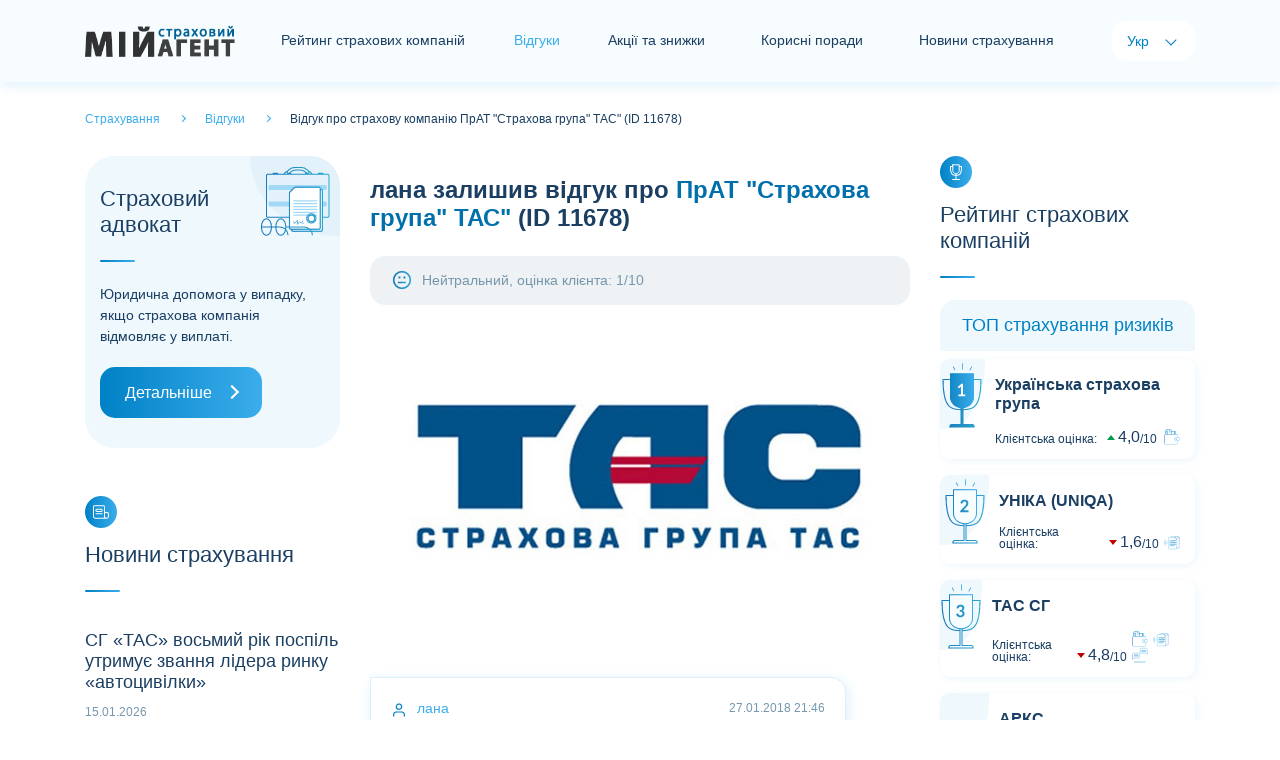

--- FILE ---
content_type: text/html; charset=utf-8
request_url: https://myagent.com.ua/feedbacks/text/11678
body_size: 5212
content:
<!doctype html>
<html lang="uk">
<head>
    <meta charset="UTF-8">
    <meta name="viewport" content="width=device-width, initial-scale=1.0, user-scalable=0" />

        <title>Відгук #11678 про страхову компанію ТАС СГ, автор: лана</title>
        
    <link rel="alternate" href="https://myagent.com.ua/feedbacks/text/11678" hreflang="x-default" />
    <link rel="alternate" href="https://myagent.com.ua/feedbacks/text/11678" hreflang="uk-UA" />

        <link rel="alternate" href="https://myagent.com.ua/ru/feedbacks/text/11678" hreflang="ru-UA" />


        <link rel="canonical" href="https://myagent.com.ua/feedbacks/text/11678" />

    <link rel="shortcut icon" href="/favicon.ico">
    <meta name="theme-color" content="#dceffc" />
    <meta property="og:image" content="/images/og-image.jpg">

    
    <script>
        /* latin-ext */
        @font-face {
            font - family: 'Lato';
            font - style: italic;
            font - weight: 100;
            font - display: swap;
            src: url(https://fonts.gstatic.com/s/lato/v20/S6u-w4BMUTPHjxsIPx-mPCLQ7A.woff2) format('woff2');
                unicode - range: U + 0100 - 024F, U + 0259, U + 1E00 - 1EFF, U + 2020, U + 20A0 - 20AB, U + 20AD - 20CF, U + 2113, U + 2C60 - 2C7F, U + A720 - A7FF;
        }
        /* latin */
        @font-face {
            font - family: 'Lato';
            font - style: italic;
            font - weight: 100;
            font - display: swap;
            src: url(https://fonts.gstatic.com/s/lato/v20/S6u-w4BMUTPHjxsIPx-oPCI.woff2) format('woff2');
                unicode - range: U + 0000 - 00FF, U + 0131, U + 0152 - 0153, U + 02BB - 02BC, U + 02C6, U + 02DA, U + 02DC, U + 2000 - 206F, U + 2074, U + 20AC, U + 2122, U + 2191, U + 2193, U + 2212, U + 2215, U + FEFF, U + FFFD;
        }
        /* latin-ext */
        @font-face {
            font - family: 'Lato';
            font - style: italic;
            font - weight: 300;
            font - display: swap;
            src: url(https://fonts.gstatic.com/s/lato/v20/S6u_w4BMUTPHjxsI9w2_FQft1dw.woff2) format('woff2');
                unicode - range: U + 0100 - 024F, U + 0259, U + 1E00 - 1EFF, U + 2020, U + 20A0 - 20AB, U + 20AD - 20CF, U + 2113, U + 2C60 - 2C7F, U + A720 - A7FF;
        }
        /* latin */
        @font-face {
            font - family: 'Lato';
            font - style: italic;
            font - weight: 300;
            font - display: swap;
            src: url(https://fonts.gstatic.com/s/lato/v20/S6u_w4BMUTPHjxsI9w2_Gwft.woff2) format('woff2');
                unicode - range: U + 0000 - 00FF, U + 0131, U + 0152 - 0153, U + 02BB - 02BC, U + 02C6, U + 02DA, U + 02DC, U + 2000 - 206F, U + 2074, U + 20AC, U + 2122, U + 2191, U + 2193, U + 2212, U + 2215, U + FEFF, U + FFFD;
        }
        /* latin-ext */
        @font-face {
            font - family: 'Lato';
            font - style: italic;
            font - weight: 400;
            font - display: swap;
            src: url(https://fonts.gstatic.com/s/lato/v20/S6u8w4BMUTPHjxsAUi-qJCY.woff2) format('woff2');
                unicode - range: U + 0100 - 024F, U + 0259, U + 1E00 - 1EFF, U + 2020, U + 20A0 - 20AB, U + 20AD - 20CF, U + 2113, U + 2C60 - 2C7F, U + A720 - A7FF;
        }
        /* latin */
        @font-face {
            font - family: 'Lato';
            font - style: italic;
            font - weight: 400;
            font - display: swap;
            src: url(https://fonts.gstatic.com/s/lato/v20/S6u8w4BMUTPHjxsAXC-q.woff2) format('woff2');
                unicode - range: U + 0000 - 00FF, U + 0131, U + 0152 - 0153, U + 02BB - 02BC, U + 02C6, U + 02DA, U + 02DC, U + 2000 - 206F, U + 2074, U + 20AC, U + 2122, U + 2191, U + 2193, U + 2212, U + 2215, U + FEFF, U + FFFD;
        }
        /* latin-ext */
        @font-face {
            font - family: 'Lato';
            font - style: italic;
            font - weight: 700;
            font - display: swap;
            src: url(https://fonts.gstatic.com/s/lato/v20/S6u_w4BMUTPHjxsI5wq_FQft1dw.woff2) format('woff2');
                unicode - range: U + 0100 - 024F, U + 0259, U + 1E00 - 1EFF, U + 2020, U + 20A0 - 20AB, U + 20AD - 20CF, U + 2113, U + 2C60 - 2C7F, U + A720 - A7FF;
        }
        /* latin */
        @font-face {
            font - family: 'Lato';
            font - style: italic;
            font - weight: 700;
            font - display: swap;
            src: url(https://fonts.gstatic.com/s/lato/v20/S6u_w4BMUTPHjxsI5wq_Gwft.woff2) format('woff2');
                unicode - range: U + 0000 - 00FF, U + 0131, U + 0152 - 0153, U + 02BB - 02BC, U + 02C6, U + 02DA, U + 02DC, U + 2000 - 206F, U + 2074, U + 20AC, U + 2122, U + 2191, U + 2193, U + 2212, U + 2215, U + FEFF, U + FFFD;
        }
        /* latin-ext */
        @font-face {
            font - family: 'Lato';
            font - style: italic;
            font - weight: 900;
            font - display: swap;
            src: url(https://fonts.gstatic.com/s/lato/v20/S6u_w4BMUTPHjxsI3wi_FQft1dw.woff2) format('woff2');
                unicode - range: U + 0100 - 024F, U + 0259, U + 1E00 - 1EFF, U + 2020, U + 20A0 - 20AB, U + 20AD - 20CF, U + 2113, U + 2C60 - 2C7F, U + A720 - A7FF;
        }
        /* latin */
        @font-face {
            font - family: 'Lato';
            font - style: italic;
            font - weight: 900;
            font - display: swap;
            src: url(https://fonts.gstatic.com/s/lato/v20/S6u_w4BMUTPHjxsI3wi_Gwft.woff2) format('woff2');
                unicode - range: U + 0000 - 00FF, U + 0131, U + 0152 - 0153, U + 02BB - 02BC, U + 02C6, U + 02DA, U + 02DC, U + 2000 - 206F, U + 2074, U + 20AC, U + 2122, U + 2191, U + 2193, U + 2212, U + 2215, U + FEFF, U + FFFD;
        }
        /* latin-ext */
        @font-face {
            font - family: 'Lato';
            font - style: normal;
            font - weight: 100;
            font - display: swap;
            src: url(https://fonts.gstatic.com/s/lato/v20/S6u8w4BMUTPHh30AUi-qJCY.woff2) format('woff2');
                unicode - range: U + 0100 - 024F, U + 0259, U + 1E00 - 1EFF, U + 2020, U + 20A0 - 20AB, U + 20AD - 20CF, U + 2113, U + 2C60 - 2C7F, U + A720 - A7FF;
        }
        /* latin */
        @font-face {
            font - family: 'Lato';
            font - style: normal;
            font - weight: 100;
            font - display: swap;
            src: url(https://fonts.gstatic.com/s/lato/v20/S6u8w4BMUTPHh30AXC-q.woff2) format('woff2');
                unicode - range: U + 0000 - 00FF, U + 0131, U + 0152 - 0153, U + 02BB - 02BC, U + 02C6, U + 02DA, U + 02DC, U + 2000 - 206F, U + 2074, U + 20AC, U + 2122, U + 2191, U + 2193, U + 2212, U + 2215, U + FEFF, U + FFFD;
        }
        /* latin-ext */
        @font-face {
            font - family: 'Lato';
            font - style: normal;
            font - weight: 300;
            font - display: swap;
            src: url(https://fonts.gstatic.com/s/lato/v20/S6u9w4BMUTPHh7USSwaPGR_p.woff2) format('woff2');
                unicode - range: U + 0100 - 024F, U + 0259, U + 1E00 - 1EFF, U + 2020, U + 20A0 - 20AB, U + 20AD - 20CF, U + 2113, U + 2C60 - 2C7F, U + A720 - A7FF;
        }
        /* latin */
        @font-face {
            font - family: 'Lato';
            font - style: normal;
            font - weight: 300;
            font - display: swap;
            src: url(https://fonts.gstatic.com/s/lato/v20/S6u9w4BMUTPHh7USSwiPGQ.woff2) format('woff2');
                unicode - range: U + 0000 - 00FF, U + 0131, U + 0152 - 0153, U + 02BB - 02BC, U + 02C6, U + 02DA, U + 02DC, U + 2000 - 206F, U + 2074, U + 20AC, U + 2122, U + 2191, U + 2193, U + 2212, U + 2215, U + FEFF, U + FFFD;
        }
        /* latin-ext */
        @font-face {
            font - family: 'Lato';
            font - style: normal;
            font - weight: 400;
            font - display: swap;
            src: url(https://fonts.gstatic.com/s/lato/v20/S6uyw4BMUTPHjxAwXjeu.woff2) format('woff2');
                unicode - range: U + 0100 - 024F, U + 0259, U + 1E00 - 1EFF, U + 2020, U + 20A0 - 20AB, U + 20AD - 20CF, U + 2113, U + 2C60 - 2C7F, U + A720 - A7FF;
        }
        /* latin */
        @font-face {
            font - family: 'Lato';
            font - style: normal;
            font - weight: 400;
            font - display: swap;
            src: url(https://fonts.gstatic.com/s/lato/v20/S6uyw4BMUTPHjx4wXg.woff2) format('woff2');
                unicode - range: U + 0000 - 00FF, U + 0131, U + 0152 - 0153, U + 02BB - 02BC, U + 02C6, U + 02DA, U + 02DC, U + 2000 - 206F, U + 2074, U + 20AC, U + 2122, U + 2191, U + 2193, U + 2212, U + 2215, U + FEFF, U + FFFD;
        }
        /* latin-ext */
        @font-face {
            font - family: 'Lato';
            font - style: normal;
            font - weight: 700;
            font - display: swap;
            src: url(https://fonts.gstatic.com/s/lato/v20/S6u9w4BMUTPHh6UVSwaPGR_p.woff2) format('woff2');
                unicode - range: U + 0100 - 024F, U + 0259, U + 1E00 - 1EFF, U + 2020, U + 20A0 - 20AB, U + 20AD - 20CF, U + 2113, U + 2C60 - 2C7F, U + A720 - A7FF;
        }
        /* latin */
        @font-face {
            font - family: 'Lato';
            font - style: normal;
            font - weight: 700;
            font - display: swap;
            src: url(https://fonts.gstatic.com/s/lato/v20/S6u9w4BMUTPHh6UVSwiPGQ.woff2) format('woff2');
                unicode - range: U + 0000 - 00FF, U + 0131, U + 0152 - 0153, U + 02BB - 02BC, U + 02C6, U + 02DA, U + 02DC, U + 2000 - 206F, U + 2074, U + 20AC, U + 2122, U + 2191, U + 2193, U + 2212, U + 2215, U + FEFF, U + FFFD;
        }
        /* latin-ext */
        @font-face {
            font - family: 'Lato';
            font - style: normal;
            font - weight: 900;
            font - display: swap;
            src: url(https://fonts.gstatic.com/s/lato/v20/S6u9w4BMUTPHh50XSwaPGR_p.woff2) format('woff2');
                unicode - range: U + 0100 - 024F, U + 0259, U + 1E00 - 1EFF, U + 2020, U + 20A0 - 20AB, U + 20AD - 20CF, U + 2113, U + 2C60 - 2C7F, U + A720 - A7FF;
        }
        /* latin */
        @font-face {
            font - family: 'Lato';
            font - style: normal;
            font - weight: 900;
            font - display: swap;
            src: url(https://fonts.gstatic.com/s/lato/v20/S6u9w4BMUTPHh50XSwiPGQ.woff2) format('woff2');
                unicode - range: U + 0000 - 00FF, U + 0131, U + 0152 - 0153, U + 02BB - 02BC, U + 02C6, U + 02DA, U + 02DC, U + 2000 - 206F, U + 2074, U + 20AC, U + 2122, U + 2191, U + 2193, U + 2212, U + 2215, U + FEFF, U + FFFD;
        }
    </script>
    <link href="/content/front/css/bootstrap.min.css" rel="stylesheet" type="text/css" />
    <link href="/content/front/js/swiper/css/swiper-bundle.min.css" rel="stylesheet" type="text/css" />
    <link href="/content/front/css/style.css" rel="stylesheet" type="text/css" />

    

    <script type="application/ld+json">
      {
    "@context": "https://schema.org",
    "@type": "Website",
    "name": "Відгук #11678 про страхову компанію ТАС СГ, автор: лана",
    "url": "https://myagent.com.ua/feedbacks/text/11678",
    "description": "",
    "inLanguage": "uk",
    "creator": {
      "@type": "Organization",
      "name": "Мій Страховий Агент"
    }
      }
    </script>
</head>
<body>
    <div id="holder">
        <div id="header">
            <nav class="navbar navbar-expand-lg navbar-light bg-light">
                <div class="container">
                        <a href="/" id="logo" class="navbar-brand"><img src="/content/front/img/logo2.png" alt="Страхування - Мій Страховий Агент"></a>
                    <button class="navbar-toggler collapsed" type="button" data-toggle="collapse" data-target="#navbar-header" aria-controls="navbar-header" aria-expanded="false" aria-label="Toggle navigation"> <span class="navbar-icon"> <i></i> <i></i> <i></i> </span> </button>
                    <div class="collapse navbar-collapse justify-content-between" id="navbar-header">
                        <div id="navbar">
                            <ul class="navbar-nav">
                                    <li class="nav-item"><a href="/rating" class="nav-link nav-item-rating">Рейтинг страхових компаній</a></li>
                                                                    <li class="nav-item active"><span class="nav-item-home">Відгуки</span></li>
                                                                    <li class="nav-item"><a href="/insactions" class="nav-link nav-item-news">Акції та знижки</a></li>
                                                                    <li class="nav-item"><a href="/usefuladvices" class="nav-link nav-item-analytics">Корисні поради</a></li>
                                                                    <li class="nav-item"><a href="/newsins" class="nav-link nav-item-news">Новини страхування</a></li>
                                
                            </ul>
                        </div>
                        <div id="langs">
                            <span class="lang-title">Мова:</span>
                            <ul class="navbar-nav">
                                <li class="nav-item active"><span class="nav-link">Укр</span></li>
                                <li class="nav-item"><a href="/ru/feedbacks/text/11678" class="nav-link">Рус</a></li>
                            </ul>
                        </div>
                    </div>
                </div>
            </nav>
        </div>
        <main id="container">
            



    <div class="container">
        <div id="breadcrumbs" class="pt-4 pb-4" itemscope="" itemtype="http://schema.org/BreadcrumbList">
            <span itemprop="itemListElement" itemscope="" itemtype="http://schema.org/ListItem">
                <a href="/" itemprop="item">
                    <span itemprop="name">
                        Страхування
                    </span>
                </a>
                <meta itemprop="position" content="1">
            </span>
            <span itemprop="itemListElement" itemscope="" itemtype="http://schema.org/ListItem">
                <a href="/feedbacks" itemprop="item">
                    <span itemprop="name">
                        Відгуки
                    </span>
                </a>
                <meta itemprop="position" content="2">
            </span>
            <span itemprop="itemListElement" itemscope="" itemtype="http://schema.org/ListItem">
                <span itemprop="name">
                    Відгук про страхову компанію ПрАТ &quot;Страхова група&quot; ТАС&quot; (ID 11678)
                </span>
                <meta itemprop="position" content="3">
            </span>
        </div>
    </div>
    <div class="container">
        <div class="row justify-content-md-center">
            <div id="sidebar-left" class="col-xl-3 col-lg-4 col-md-8 col-sx-12 order-lg-1 order-md-2 order-2">
                <!-- Страховой адвокат -->
<div id="module-lawyerinsurance" class="card module mb-5">
    <div class="card-header h2">Страховий адвокат</div>
    <div class="card-body">Юридична допомога у випадку, якщо страхова компанія відмовляє у виплаті.</div>
    <div class="card-footer"><a href="/lawyer" class="btn btn-primary btn-block btn-icon-right">Детальніше</a></div>
</div>


                <!-- Последние отзывы-->



                <!-- Баннер боковой-->


                <!-- Новости страхования -->
<div id="module-newsinsurance" class="card module mb-5">
    <div class="card-icon"></div>
    <div class="card-header h2">Новини страхування</div>
    <div class="card-body">
            <div class="card mt-3">
                <div class="card-body">
                    <p class="newsinsurance-title h3"><a href="/newsins/28012">СГ &#171;ТАС&#187; восьмий рік поспіль утримує звання лідера ринку &#171;автоцивілки&#187;</a></p>
                    <div class="newsinsurance-info d-flex justify-content-between align-items-center">
                        <div class="newsinsurance-date">15.01.2026</div>
                    </div>
                </div>
            </div>
            <div class="card mt-3">
                <div class="card-body">
                    <p class="newsinsurance-title h3"><a href="/newsins/28011">СГ &#171;ТАС&#187; оприлюднила інформацію про свої найбільші виплати за 2025 рік</a></p>
                    <div class="newsinsurance-info d-flex justify-content-between align-items-center">
                        <div class="newsinsurance-date">13.01.2026</div>
                    </div>
                </div>
            </div>
            <div class="card mt-3">
                <div class="card-body">
                    <p class="newsinsurance-title h3"><a href="/newsins/28010">За підсумками IV кварталу СГ &#171;ТАС&#187; традиційно підтвердила лідерство на ринку обов’язкової &#171;автоцивілки&#187;</a></p>
                    <div class="newsinsurance-info d-flex justify-content-between align-items-center">
                        <div class="newsinsurance-date">07.01.2026</div>
                    </div>
                </div>
            </div>
            <div class="card mt-3">
                <div class="card-body">
                    <p class="newsinsurance-title h3"><a href="/newsins/28009">СГ &#171;ТАС&#187; виплатила 3,7 млн грн за пошкоджену в аварії вантажівку</a></p>
                    <div class="newsinsurance-info d-flex justify-content-between align-items-center">
                        <div class="newsinsurance-date">05.01.2026</div>
                    </div>
                </div>
            </div>
            <div class="card mt-3">
                <div class="card-body">
                    <p class="newsinsurance-title h3"><a href="/newsins/28008">За підсумками 11 місяців СГ &#171;ТАС&#187; вчергове підтвердила звання страховика №1 в Україні</a></p>
                    <div class="newsinsurance-info d-flex justify-content-between align-items-center">
                        <div class="newsinsurance-date">26.12.2025</div>
                    </div>
                </div>
            </div>
    </div>
    <div class="card-footer"><a href="/newsins" class="btn btn-primary btn-block btn-icon-right">Всі новини</a></div>
</div>
            </div>

            <div id="content" class="col-xl-6 col-lg-4 col-md-8 col-sx-12 order-lg-1 order-md-1 order-1" itemprop="review" itemscope itemtype="https://schema.org/Review">

                <!-- Баннер центральный-->



                <div id="module-reviewsingle" class="card module mb-5">

                    <div class="card-body">
                        <h1 itemprop="name"><b itemprop="author">лана</b> залишив відгук про <a itemprop="itemReviewed" itemscope itemtype="http://schema.org/Organization" href="/rating/company/25"><b itemprop="name">ПрАТ &quot;Страхова група&quot; ТАС&quot;</b></a> (ID 11678)</h1>
                        <div itemprop="reviewRating" itemscope itemtype="https://schema.org/Rating">
                            <meta itemprop="worstRating" content="1" />

                                <div class="rating-smile-label rating-smile-label-neutral">Нейтральний, оцінка клієнта: 1/10</div>
                                <meta itemprop="ratingValue" content="1" />
                                <meta itemprop="bestRating" content="10" />

                        </div>
                        <br />
                            <img class="card-img-top" data-src="/images/picforcontent/insurancecompanies_20210126033509895_large.jpg" alt="" src="/images/picforcontent/insurancecompanies_20210126033509895_large.jpg" data-holder-rendered="true" itemprop="image">

                        <div id="feedbacks" class="mt-5">
                                            <div class="card module mb-4 feedbacks-item-client box-shadow">
                                                <div class="card-header">лана<span class="card-header-date" itemprop="datePublished">27.01.2018 21:46</span></div>
                                                <div class="card-body" itemprop="description reviewBody">Добрый вечер! не страхуйтесь в этой компании.
За своё лечения платила сама,а у них один ответ-этот и все другие  не страховой случай,желаю вам таких страховых побольше в вашей жизни,как вы сами.</div>
                                            </div>
                                        <div class="card module feedbacks-item-admin box-shadow mb-4">
                                            <div class="card-header">ТАС СГ<span class="card-header-date">29.01.2018 12:14</span></div>
                                            <div class="card-body">
                                                Уважаемая Лана! Четкий перечень страховых случаев, а также причин отказа в выплате указан в договоре страхования, подписанном Вами. И в своих решениях относительно выплаты или отказа в ней страховщик руководствуется исключительно условиями договора.  
С уважением, СГ "ТАС"
                                            </div>
                                        </div>
                        </div>
                    </div>
                    <div class="card-footer mt-4"> <a href="/feedbacks/new" class="btn btn-block">Залишити свій відгук</a> <a href="/feedbacks/company/25" class="btn btn-light btn-block">Всі відгуки про компанію</a> </div>
                </div>
                <br />
                <!-- Баннер центральный-->

            </div>

            <div id="sidebar-right" class="col-xl-3 col-lg-4 col-md-8 col-sx-12 order-lg-1 order-md-2 order-2">
                <!-- Рейтинг страхових компаній-->

    <div id="module-ratinginsurance" class="card module mb-5">
        <div class="card-icon"></div>
        <div class="card-header h2">Рейтинг страхових компаній</div>
        <div class="card-body">
            <div class="card-rating">
                <div class="card-rating-header h3 mb-2">ТОП страхування ризиків</div>
                        <!--item-->
                        <div class="card-rating-item mb-3 card-rating-arrow-up card-rating-cup-1 card-rating-up">
                            <div class="card-rating-appraisal"></div>
                            <div class="card-rating-body">
                                <div class="card-rating-company h4"><a href="/rating/company/19">Українська страхова група</a></div>
                                <div class="card-rating-info">
                                    <div class="card-rating-assessment">
                                        Клієнтська оцінка:
                                        <div class="card-rating-value"><span>4,0</span><span>10</span></div>
                                    </div>
                                    <div class="card-rating-services">
                                                <span class="services-pay"></span>
                                    </div>
                                </div>
                            </div>
                        </div>
                        <!--item-->
                        <div class="card-rating-item mb-3 card-rating-arrow-down card-rating-cup-2 card-rating-up">
                            <div class="card-rating-appraisal"></div>
                            <div class="card-rating-body">
                                <div class="card-rating-company h4"><a href="/rating/company/18">УНІКА (UNIQA)</a></div>
                                <div class="card-rating-info">
                                    <div class="card-rating-assessment">
                                        Клієнтська оцінка:
                                        <div class="card-rating-value"><span>1,6</span><span>10</span></div>
                                    </div>
                                    <div class="card-rating-services">
                                                <span class="services-graphomanian"></span>
                                    </div>
                                </div>
                            </div>
                        </div>
                        <!--item-->
                        <div class="card-rating-item mb-3 card-rating-arrow-down card-rating-cup-3 card-rating-up">
                            <div class="card-rating-appraisal"></div>
                            <div class="card-rating-body">
                                <div class="card-rating-company h4"><a href="/rating/company/25">ТАС СГ</a></div>
                                <div class="card-rating-info">
                                    <div class="card-rating-assessment">
                                        Клієнтська оцінка:
                                        <div class="card-rating-value"><span>4,8</span><span>10</span></div>
                                    </div>
                                    <div class="card-rating-services">
                                                <span class="services-pay"></span>
                                                <span class="services-graphomanian"></span>
                                                <span class="services-responsive"></span>
                                    </div>
                                </div>
                            </div>
                        </div>
                        <!--item-->
                        <div class="card-rating-item mb-3 card-rating-arrow-up card-rating-up">
                            <div class="card-rating-appraisal">4</div>
                            <div class="card-rating-body">
                                <div class="card-rating-company h4"><a href="/rating/company/1">АРКС</a></div>
                                <div class="card-rating-info">
                                    <div class="card-rating-assessment">
                                        Клієнтська оцінка:
                                        <div class="card-rating-value"><span>5,8</span><span>10</span></div>
                                    </div>
                                    <div class="card-rating-services">
                                                <span class="services-pay"></span>
                                    </div>
                                </div>
                            </div>
                        </div>
                        <!--item-->
                        <div class="card-rating-item mb-3 card-rating-arrow-down card-rating-up">
                            <div class="card-rating-appraisal">5</div>
                            <div class="card-rating-body">
                                <div class="card-rating-company h4"><a href="/rating/company/21">ІНГО Україна</a></div>
                                <div class="card-rating-info">
                                    <div class="card-rating-assessment">
                                        Клієнтська оцінка:
                                        <div class="card-rating-value"><span>2,4</span><span>10</span></div>
                                    </div>
                                    <div class="card-rating-services">
                                    </div>
                                </div>
                            </div>
                        </div>
            </div>
            <div class="card-rating">
                <div class="card-rating-header h3 mb-2">ТОП страхування життя</div>
                        <!--item-->
                        <div class="card-rating-item mb-3 card-rating-arrow-down card-rating-reward-1 card-rating-up">
                            <div class="card-rating-appraisal"></div>
                            <div class="card-rating-body">
                                <div class="card-rating-company h4"><a href="/rating/company/70">МетЛайф (MetLife)</a></div>
                                <div class="card-rating-info">
                                    <div class="card-rating-assessment">
                                        Клієнтська оцінка:
                                        <div class="card-rating-value"><span>3,6</span><span>10</span></div>
                                    </div>
                                    <div class="card-rating-services">
                                    </div>
                                </div>
                            </div>
                        </div>
                        <!--item-->
                        <div class="card-rating-item mb-3 card-rating-arrow-up card-rating-reward-2 card-rating-up">
                            <div class="card-rating-appraisal"></div>
                            <div class="card-rating-body">
                                <div class="card-rating-company h4"><a href="/rating/company/71">ТАС СК</a></div>
                                <div class="card-rating-info">
                                    <div class="card-rating-assessment">
                                        Клієнтська оцінка:
                                        <div class="card-rating-value"><span>7,5</span><span>10</span></div>
                                    </div>
                                    <div class="card-rating-services">
                                    </div>
                                </div>
                            </div>
                        </div>
                        <!--item-->
                        <div class="card-rating-item mb-3 card-rating-arrow-down card-rating-reward-3 card-rating-up">
                            <div class="card-rating-appraisal"></div>
                            <div class="card-rating-body">
                                <div class="card-rating-company h4"><a href="/rating/company/87">ГРАВЕ Україна Страхування життя (GRAWE)</a></div>
                                <div class="card-rating-info">
                                    <div class="card-rating-assessment">
                                        Клієнтська оцінка:
                                        <div class="card-rating-value"><span>5,5</span><span>10</span></div>
                                    </div>
                                    <div class="card-rating-services">
                                    </div>
                                </div>
                            </div>
                        </div>
            </div>
        </div>
        <div class="card-footer"><a href="/rating" class="btn btn-primary btn-block btn-icon-right">Повний рейтинг</a></div>
    </div>


                <!-- Баннер боковой-->


                <!-- Корисні поради -->
    <div id="module-lastarticles" class="card module mb-5">
        <div class="card-icon"></div>
        <div class="card-header h2">Корисні поради</div>
        <div class="card-body">
            <div class="card mt-3 box-shadow">
                <img class="card-img-top" data-src="/images/picforcontent/usefuladvicesadmin_20210310095201604_small.jpg" alt="" src="/images/picforcontent/usefuladvicesadmin_20210310095201604_small.jpg" data-holder-rendered="true">
                <div class="card-body">
                    <div class="lastarticles-info d-flex justify-content-between align-items-center">
                        <div class="lastarticles-date"></div>
                        <div class="lastarticles-label"> <span>Корисно</span> </div>
                    </div>
                    <p class="lastarticles-title h3"><a href="/usefuladvices/yak-pravylno-zastrakhuvati-kvartyru-budynok">Як правильно застрахувати квартиру/будинок</a></p>
                    <p class="card-text">8 порад про те, як надійно і без зайвих фінансових витрат застрахувати свою квартиру або будинок.</p>
                </div>
                <a href="/usefuladvices/yak-pravylno-zastrakhuvati-kvartyru-budynok" class="card-footer card-icon-right">Читати далі</a>
            </div>
        </div>
        <div class="card-footer"><a href="/usefuladvices" class="btn btn-primary btn-block btn-icon-right">Всі поради</a></div>
    </div>

            </div>
        </div>
    </div>

        </main>
        <footer id="footer">
            <div class="container">
                <div class="row justify-content-md-center">
                    <div class="col-lg-3 col-md-8 col-xs-12">
                        <div id="module-contact" class="card module">
                            <div class="card-header h2">Контакти</div>
                            <div class="card-body">
                                Сайт з відгуками про страхові компанії.
                                <br />
                                З питань співпраці: <br>
                                <a href="mailto:office@myagent.com.ua" class="card-email">office@myagent.com.ua</a>
                                <br />
                                <br />
                                <p class="mb-3"><a href="/info/privacypolicy">Політика конфіденційності</a></p>
                                <p>Розкрутка сайту - <a href="http://seoworld.in.ua" target="_blank">SeoWorld.in.ua</a></p>
                            </div>
                        </div>
                    </div>
                    <div class="col-lg-6 col-md-8 col-xs-12">
                        <div id="module-dev" class="card module">
                            <div class="card-header h2">Розділи сайту</div>
                            <div class="card-body">
                                <div class="row">
                                    <div class="col">
                                        <p class="mb-3"><a href="/rating">Рейтинг страхових компаній</a></p>
                                        <p class="mb-3"><a href="/feedbacks">Відгуки</a></p>
                                        <p class="mb-3"><a href="/insactions">Акції та знижки</a></p>
                                        <p class="mb-3"><a href="/usefuladvices">Корисні поради</a></p>
                                        <p class="mb-3"><a href="/newsins">Новини страхування</a></p>
                                        <p class="mb-3"><a href="/offices">Офіси страхових компаній</a></p>
                                        <p class="mb-3"><a href="/analytics">Аналітика</a></p>
                                        <p class="mb-3"><a href="/library">Бібліотека</a></p>
                                        <p class="mb-3"><a href="/vocabulary">Словник</a></p>
                                    </div>
                                    <div class="col">
                                        <p class="mb-3"><a href="/carinsurance" title="автострахование">Автострахование</a></p>
                                        <p class="mb-3"><a href="/osago" title="осаго калькулятор">Осаго калькулятор</a></p>
                                        <p class="mb-3"><a href="/casco" title="каско калькулятор">Каско калькулятор</a></p>
                                        <p class="mb-3"><a href="/greencard" title="зеленая карта">Зеленая карта</a></p>
                                        <p class="mb-3"><a href="/property" title="страхование недвижимости">Страхование недвижимости</a></p>
                                        <p class="mb-3"><a href="/travel" title="страхование туристов">Страхование туристов</a></p>
                                        <p class="mb-3"><a href="/ship" title="страхование яхт и катеров">Страхование яхт и катеров</a></p>
                                        <p class="mb-3"><a href="/info">Интересные статьи</a></p>
                                    </div>
                                </div>

                            </div>
                        </div>
                    </div>
                    <div class="col-lg-3 col-md-8 col-xs-12">
                        <div id="module-cabinet" class="card module">
                            <div class="card-header h2">Кабінет співробітника СК</div>
                            <div class="card-body"> Якщо ваша компанія ще не коментує відгуки - напишіть нам. </div>
                            <div class="card-footer"><a href="/admin/index" class="btn btn-primary btn-block btn-icon-cabinet btn-sm">Кабінет</a></div>
                        </div>
                    </div>
                </div>
            </div>
            <div class="footer-copy">
                <div class="container"> © Copyright 2009 - 2020. Мой страховой агент. All Rights Reserved. </div>
            </div>
        </footer>
    </div>
    <div id="scroll-up"></div>
    <script src="/content/front/js/jquery-3.5.1.min.js"></script>
    <script defer src="/content/front/js/bootstrap.min.js"></script>

    <script async src="/content/front/js/jquery.unobtrusive-ajax.min.js"></script>
    <script defer src="/content/front/js/swiper/js/swiper-bundle.min.js"></script>
    <script defer src="/content/front/js/init.js"></script>



    <!-- Google tag (gtag.js) -->
    <script async src="https://www.googletagmanager.com/gtag/js?id=G-B67F6NRESD"></script>
    <script>
        window.dataLayer = window.dataLayer || [];
        function gtag() { dataLayer.push(arguments); }
        gtag('js', new Date());

        gtag('config', 'G-B67F6NRESD');
        gtag('config', 'AW-1037861120');
    </script>

    

</body>
</html>


--- FILE ---
content_type: image/svg+xml
request_url: https://myagent.com.ua/content/front/img/icon-mail.svg
body_size: 171
content:
<svg width="15" height="12" viewBox="0 0 15 12" fill="none" xmlns="http://www.w3.org/2000/svg">
<path d="M13.5 2.39995C13.5 1.73995 12.96 1.19995 12.3 1.19995H2.7C2.04 1.19995 1.5 1.73995 1.5 2.39995M13.5 2.39995V9.59995C13.5 10.26 12.96 10.8 12.3 10.8H2.7C2.04 10.8 1.5 10.26 1.5 9.59995V2.39995M13.5 2.39995L7.5 6.59994L1.5 2.39995" stroke="#3BADEB" stroke-linecap="round" stroke-linejoin="round"/>
</svg>


--- FILE ---
content_type: image/svg+xml
request_url: https://myagent.com.ua/content/front/img/icon-filter-neutral.svg
body_size: 1310
content:
<svg width="18" height="18" viewBox="0 0 18 18" fill="none" xmlns="http://www.w3.org/2000/svg">
<path d="M9 16.5C13.1421 16.5 16.5 13.1421 16.5 9C16.5 4.85786 13.1421 1.5 9 1.5C4.85786 1.5 1.5 4.85786 1.5 9C1.5 13.1421 4.85786 16.5 9 16.5Z" stroke="url(#paint0_linear)" stroke-width="1.5" stroke-linecap="round" stroke-linejoin="round"/>
<path d="M6 11.25H12" stroke="url(#paint1_linear)" stroke-width="1.5" stroke-linecap="round" stroke-linejoin="round"/>
<path d="M6.75 6.75H6.7575" stroke="url(#paint2_linear)" stroke-width="2" stroke-linecap="round" stroke-linejoin="round"/>
<path d="M11.25 6.75H11.2575" stroke="url(#paint3_linear)" stroke-width="2" stroke-linecap="round" stroke-linejoin="round"/>
<defs>
<linearGradient id="paint0_linear" x1="1.61538" y1="9.00001" x2="16.5" y2="9.00001" gradientUnits="userSpaceOnUse">
<stop stop-color="#1A78BB"/>
<stop offset="1" stop-color="#2BA8D0"/>
</linearGradient>
<linearGradient id="paint1_linear" x1="6.04615" y1="11.75" x2="12" y2="11.75" gradientUnits="userSpaceOnUse">
<stop stop-color="#1A78BB"/>
<stop offset="1" stop-color="#2BA8D0"/>
</linearGradient>
<linearGradient id="paint2_linear" x1="6.75006" y1="7.25" x2="6.7575" y2="7.25" gradientUnits="userSpaceOnUse">
<stop stop-color="#1A78BB"/>
<stop offset="1" stop-color="#2BA8D0"/>
</linearGradient>
<linearGradient id="paint3_linear" x1="11.2501" y1="7.25" x2="11.2575" y2="7.25" gradientUnits="userSpaceOnUse">
<stop stop-color="#1A78BB"/>
<stop offset="1" stop-color="#2BA8D0"/>
</linearGradient>
</defs>
</svg>


--- FILE ---
content_type: image/svg+xml
request_url: https://myagent.com.ua/content/front/img/module-ratinginsurance.svg
body_size: 1924
content:
<svg width="16" height="16" viewBox="0 0 16 16" fill="none" xmlns="http://www.w3.org/2000/svg">
<path d="M8.53871 9.71419C8.53871 9.43805 8.31485 9.21419 8.03871 9.21419C7.76257 9.21419 7.53871 9.43805 7.53871 9.71419L8.53871 9.71419ZM4.61012 14.9285C4.33398 14.9285 4.11012 15.1523 4.11012 15.4285C4.11012 15.7046 4.33398 15.9285 4.61012 15.9285V14.9285ZM11.4673 15.9285C11.7434 15.9285 11.9673 15.7046 11.9673 15.4285C11.9673 15.1523 11.7434 14.9285 11.4673 14.9285V15.9285ZM4.66673 2.8999C4.94287 2.8999 5.16673 2.67604 5.16673 2.3999C5.16673 2.12376 4.94287 1.8999 4.66673 1.8999V2.8999ZM2.40006 2.3999V1.8999C2.12392 1.8999 1.90006 2.12376 1.90006 2.3999H2.40006ZM7.60006 11.6999C7.8762 11.6999 8.10006 11.476 8.10006 11.1999C8.10006 10.9238 7.8762 10.6999 7.60006 10.6999V11.6999ZM11.3334 1.8999C11.0573 1.8999 10.8334 2.12376 10.8334 2.3999C10.8334 2.67604 11.0573 2.8999 11.3334 2.8999V1.8999ZM13.6001 2.3999H14.1001C14.1001 2.12376 13.8762 1.8999 13.6001 1.8999V2.3999ZM8.40006 10.6999C8.12392 10.6999 7.90006 10.9238 7.90006 11.1999C7.90006 11.476 8.12392 11.6999 8.40006 11.6999V10.6999ZM7.53871 9.71419L7.53869 15.4285L8.53869 15.4285L8.53871 9.71419L7.53871 9.71419ZM8.03869 14.9285H4.61012V15.9285H8.03869V14.9285ZM8.03869 15.9285H11.4673V14.9285H8.03869V15.9285ZM4.66673 1.8999H2.40006V2.8999H4.66673V1.8999ZM1.90006 2.3999C1.90006 6.67805 2.52687 9.04318 3.61965 10.3244C4.74974 11.6493 6.27683 11.6999 7.60006 11.6999V10.6999C6.25663 10.6999 5.18372 10.6172 4.38048 9.67543C3.53993 8.68995 2.90006 6.65508 2.90006 2.3999H1.90006ZM11.3334 2.8999H13.6001V1.8999H11.3334V2.8999ZM13.1001 2.3999C13.1001 6.65508 12.4602 8.68995 11.6196 9.67543C10.8164 10.6172 9.74349 10.6999 8.40006 10.6999V11.6999C9.7233 11.6999 11.2504 11.6493 12.3805 10.3244C13.4733 9.04318 14.1001 6.67805 14.1001 2.3999H13.1001Z" fill="white"/>
<path fill-rule="evenodd" clip-rule="evenodd" d="M4.79996 0.800049V6.80282C4.79996 8.00652 5.67221 9.07071 6.95371 9.4305L7.53448 9.552C7.84069 9.61606 8.15924 9.61606 8.46545 9.552L9.04622 9.4305C10.3277 9.07071 11.2 8.00652 11.2 6.80282V0.800049H4.79996Z" stroke="white" stroke-linecap="round" stroke-linejoin="round"/>
</svg>


--- FILE ---
content_type: image/svg+xml
request_url: https://myagent.com.ua/content/front/img/card-rating-reward-3.svg
body_size: 1812
content:
<svg width="38" height="58" viewBox="0 0 38 58" fill="none" xmlns="http://www.w3.org/2000/svg">
<path d="M19.2576 35.166L28.283 29.7406L36.4076 51.9629L36.4089 51.9663C36.8481 53.1417 35.536 54.3091 34.3329 53.6401L30.9761 51.7733C29.7196 51.0746 28.1073 51.5899 27.5282 52.9048L26.3178 55.6534C25.7838 56.8661 23.9734 56.7452 23.6045 55.4889L19.4798 41.4391C19.4172 41.2262 19.2219 41.0799 19 41.0799C18.7781 41.0799 18.5828 41.2262 18.5202 41.4391L14.3955 55.4889C14.0266 56.7452 12.2162 56.8661 11.6822 55.6534L10.4718 52.9048C9.89272 51.5899 8.28039 51.0746 7.02391 51.7733L3.6671 53.6401C2.46433 54.309 1.15268 53.1423 1.59076 51.9673C1.59088 51.9669 1.59101 51.9666 1.59113 51.9663L10.0055 29.7451L18.7364 35.1623C18.8957 35.2612 19.0969 35.2626 19.2576 35.166Z" fill="#EFF8FD" stroke="url(#paint0_linear)" stroke-linecap="round" stroke-linejoin="round"/>
<path fill-rule="evenodd" clip-rule="evenodd" d="M3.16036 20.455C4.40464 21.2015 4.833 22.8002 4.1287 24.0688C3.14263 25.8451 4.40531 28.0317 6.43665 28.0659C7.88744 28.0903 9.05781 29.2605 9.08222 30.7113C9.11639 32.7425 11.303 34.0047 13.0791 33.0187C14.3478 32.3144 15.9466 32.7428 16.6931 33.9871C17.7384 35.7291 20.2632 35.7293 21.3084 33.9873C22.0549 32.743 23.6536 32.3147 24.9222 33.019C26.6987 34.0052 28.8856 32.7426 28.9198 30.7111C28.9442 29.2603 30.1144 28.0899 31.5653 28.0655C33.5966 28.0313 34.8589 25.8448 33.8729 24.0686C33.1686 22.7999 33.5969 21.2014 34.8412 20.4548C36.5832 19.4096 36.5831 16.8848 34.841 15.8396C33.5967 15.093 33.1683 13.4943 33.8726 12.2256C34.8587 10.4493 33.5964 8.26266 31.5651 8.22849C30.1142 8.20409 28.944 7.03365 28.9196 5.58282C28.8854 3.55142 26.6988 2.28868 24.9224 3.27479C23.6537 3.97909 22.0551 3.55074 21.3085 2.30645C20.2632 0.564316 17.7382 0.564619 16.6929 2.30675C15.9464 3.55095 14.3454 3.97812 13.0768 3.27386C11.3036 2.28949 9.11665 3.54742 9.08253 5.57525C9.05821 7.02085 7.88796 8.18807 6.44242 8.2162C4.41036 8.25575 3.14162 10.4467 4.1281 12.2237C4.83244 13.4925 4.40485 15.0929 3.16048 15.8395C1.41835 16.8848 1.41823 19.4097 3.16036 20.455ZM19.0004 29.3964C25.2133 29.3964 30.2498 24.3598 30.2498 18.1469C30.2498 11.9341 25.2133 6.89753 19.0004 6.89753C12.7875 6.89753 7.75101 11.9341 7.75101 18.1469C7.75101 24.3598 12.7875 29.3964 19.0004 29.3964Z" fill="#EFF8FD" stroke="url(#paint1_linear)"/>
<path d="M30.1499 18.1471C30.1499 24.3048 25.1581 29.2965 19.0005 29.2965C12.8428 29.2965 7.85104 24.3048 7.85104 18.1471C7.85104 11.9895 12.8428 6.99771 19.0005 6.99771C25.1581 6.99771 30.1499 11.9895 30.1499 18.1471Z" stroke="url(#paint2_linear)" stroke-width="0.2" stroke-linecap="round" stroke-linejoin="round"/>
<path d="M14.7948 15.656C14.8748 15.1013 15.0294 14.616 15.2588 14.2C15.4881 13.7787 15.7734 13.4293 16.1148 13.152C16.4614 12.8693 16.8561 12.6587 17.2988 12.52C17.7468 12.376 18.2268 12.304 18.7388 12.304C19.2721 12.304 19.7521 12.3813 20.1788 12.536C20.6108 12.6853 20.9788 12.896 21.2828 13.168C21.5868 13.4347 21.8188 13.7493 21.9788 14.112C22.1441 14.4747 22.2268 14.8667 22.2268 15.288C22.2268 15.656 22.1841 15.9813 22.0988 16.264C22.0188 16.5413 21.9014 16.784 21.7468 16.992C21.5921 17.2 21.4001 17.376 21.1708 17.52C20.9414 17.664 20.6828 17.784 20.3948 17.88C21.0881 18.0987 21.6054 18.432 21.9468 18.88C22.2881 19.328 22.4588 19.8907 22.4588 20.568C22.4588 21.144 22.3521 21.6533 22.1388 22.096C21.9254 22.5387 21.6374 22.912 21.2748 23.216C20.9121 23.5147 20.4908 23.7413 20.0108 23.896C19.5361 24.0507 19.0321 24.128 18.4988 24.128C17.9174 24.128 17.4108 24.0613 16.9788 23.928C16.5468 23.7947 16.1708 23.5973 15.8508 23.336C15.5308 23.0747 15.2588 22.7547 15.0348 22.376C14.8108 21.9973 14.6188 21.56 14.4588 21.064L15.3308 20.704C15.5601 20.608 15.7734 20.584 15.9708 20.632C16.1734 20.6747 16.3201 20.7813 16.4108 20.952C16.5068 21.1387 16.6108 21.3227 16.7228 21.504C16.8401 21.6853 16.9788 21.848 17.1388 21.992C17.2988 22.1307 17.4854 22.2453 17.6988 22.336C17.9174 22.4213 18.1761 22.464 18.4748 22.464C18.8108 22.464 19.1041 22.4107 19.3548 22.304C19.6054 22.192 19.8134 22.048 19.9788 21.872C20.1494 21.696 20.2748 21.5013 20.3548 21.288C20.4401 21.0693 20.4828 20.8507 20.4828 20.632C20.4828 20.3547 20.4534 20.104 20.3948 19.88C20.3361 19.6507 20.2134 19.456 20.0268 19.296C19.8401 19.136 19.5708 19.0107 19.2188 18.92C18.8721 18.8293 18.4054 18.784 17.8188 18.784V17.376C18.3041 17.3707 18.7068 17.3253 19.0268 17.24C19.3468 17.1547 19.6001 17.0373 19.7868 16.888C19.9788 16.7333 20.1121 16.5493 20.1868 16.336C20.2614 16.1227 20.2988 15.888 20.2988 15.632C20.2988 15.088 20.1468 14.6747 19.8428 14.392C19.5388 14.1093 19.1334 13.968 18.6268 13.968C18.3921 13.968 18.1761 14.0027 17.9788 14.072C17.7814 14.136 17.6028 14.2293 17.4428 14.352C17.2881 14.4693 17.1574 14.608 17.0508 14.768C16.9441 14.928 16.8641 15.104 16.8108 15.296C16.7201 15.5413 16.6001 15.704 16.4508 15.784C16.3068 15.864 16.1014 15.8827 15.8348 15.84L14.7948 15.656Z" fill="#0081C6"/>
<defs>
<linearGradient id="paint0_linear" x1="1" y1="43" x2="39.4955" y2="43" gradientUnits="userSpaceOnUse">
<stop stop-color="#216BDA"/>
<stop offset="0.0001" stop-color="#1488C7"/>
<stop offset="1" stop-color="#3BADEB"/>
</linearGradient>
<linearGradient id="paint1_linear" x1="1.85382" y1="18.1468" x2="38.5248" y2="18.1468" gradientUnits="userSpaceOnUse">
<stop stop-color="#216BDA"/>
<stop offset="0.0001" stop-color="#1488C7"/>
<stop offset="1" stop-color="#3BADEB"/>
</linearGradient>
<linearGradient id="paint2_linear" x1="7.75104" y1="18.1471" x2="31.8095" y2="18.1471" gradientUnits="userSpaceOnUse">
<stop stop-color="#216BDA"/>
<stop offset="0.0001" stop-color="#1488C7"/>
<stop offset="1" stop-color="#3BADEB"/>
</linearGradient>
</defs>
</svg>
